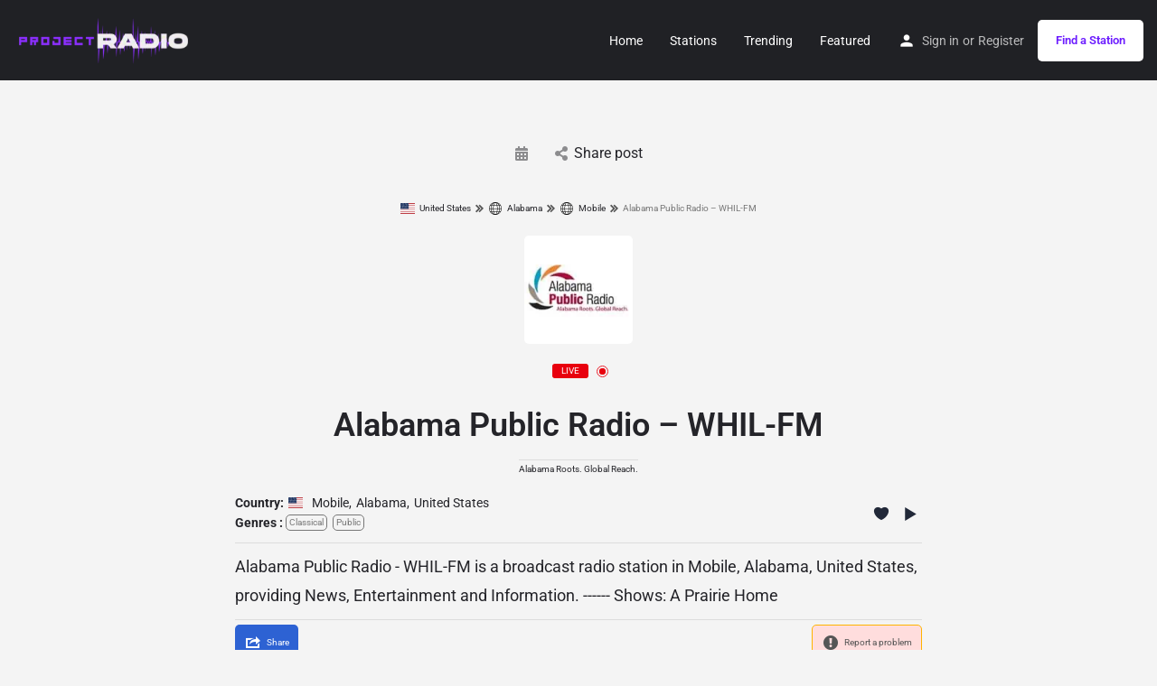

--- FILE ---
content_type: text/html; charset=utf-8
request_url: https://www.google.com/recaptcha/api2/aframe
body_size: 266
content:
<!DOCTYPE HTML><html><head><meta http-equiv="content-type" content="text/html; charset=UTF-8"></head><body><script nonce="09_C8w5Aqfv4BhAxealErw">/** Anti-fraud and anti-abuse applications only. See google.com/recaptcha */ try{var clients={'sodar':'https://pagead2.googlesyndication.com/pagead/sodar?'};window.addEventListener("message",function(a){try{if(a.source===window.parent){var b=JSON.parse(a.data);var c=clients[b['id']];if(c){var d=document.createElement('img');d.src=c+b['params']+'&rc='+(localStorage.getItem("rc::a")?sessionStorage.getItem("rc::b"):"");window.document.body.appendChild(d);sessionStorage.setItem("rc::e",parseInt(sessionStorage.getItem("rc::e")||0)+1);localStorage.setItem("rc::h",'1769465710620');}}}catch(b){}});window.parent.postMessage("_grecaptcha_ready", "*");}catch(b){}</script></body></html>